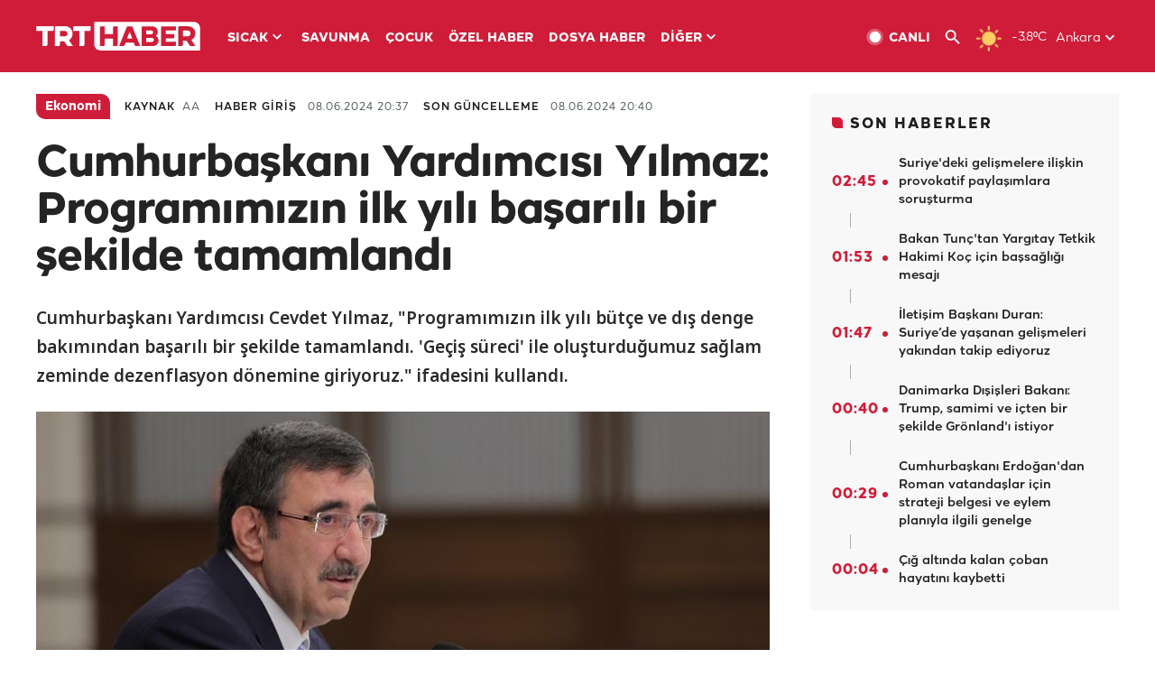

--- FILE ---
content_type: text/html; charset=UTF-8
request_url: https://www.trthaber.com/haber/ekonomi/cumhurbaskani-yardimcisi-yilmaz-programimizin-ilk-yili-basarili-bir-sekilde-tamamlandi-862620.html
body_size: 15262
content:
<!DOCTYPE html>
<html lang="tr" prefix="og: http://ogp.me/ns#" class="" >
<head>
<meta http-equiv="Content-Type" content="text/html; charset=utf-8" />
<meta property="fb:pages" content="127630700588623" />
<title>&quot;Programımızın ilk yılı başarılı bir şekilde tamamlandı&quot; - Son Dakika Haberleri</title>
<meta name="description" content="Cumhurbaşkanı Yardımcısı Cevdet Yılmaz, &quot;Programımızın ilk yılı bütçe ve dış denge bakımından başarılı bir şekilde tamamlandı. &#039;Geçiş süreci&#039; ile oluşturduğumuz sağlam zeminde dezenflasyon dönemine giriyoruz.&quot; ifadesini kullandı." />
<link href="https://trthaberstatic.cdn.wp.trt.com.tr/static/favicon.ico" rel="shortcut icon" type="image/x-icon" />
<link rel="apple-touch-icon" sizes="57x57" href="https://trthaberstatic.cdn.wp.trt.com.tr/static/images/trt-haber-kare-logo-57x57.png">
<link rel="apple-touch-icon" sizes="60x60" href="https://trthaberstatic.cdn.wp.trt.com.tr/static/images/trt-haber-kare-logo-60x60.png">
<link rel="apple-touch-icon" sizes="72x72" href="https://trthaberstatic.cdn.wp.trt.com.tr/static/images/trt-haber-kare-logo-72x72.png">
<link rel="apple-touch-icon" sizes="76x76" href="https://trthaberstatic.cdn.wp.trt.com.tr/static/images/trt-haber-kare-logo-76x76.png">
<link rel="apple-touch-icon" sizes="114x114" href="https://trthaberstatic.cdn.wp.trt.com.tr/static/images/trt-haber-kare-logo-114x114.png">
<link rel="apple-touch-icon" sizes="120x120" href="https://trthaberstatic.cdn.wp.trt.com.tr/static/images/trt-haber-kare-logo-120x120.png">
<link rel="apple-touch-icon" sizes="144x144" href="https://trthaberstatic.cdn.wp.trt.com.tr/static/images/trt-haber-kare-logo-144x144.png">
<link rel="apple-touch-icon" sizes="152x152" href="https://trthaberstatic.cdn.wp.trt.com.tr/static/images/trt-haber-kare-logo-152x152.png">
<link rel="apple-touch-icon" sizes="180x180" href="https://trthaberstatic.cdn.wp.trt.com.tr/static/images/trt-haber-kare-logo-180x180.png">
<link rel="icon" type="image/png" href="https://trthaberstatic.cdn.wp.trt.com.tr/static/images/trt-haber-kare-logo-144x144.png" sizes="144x144">
<link rel="icon" type="image/png" href="https://trthaberstatic.cdn.wp.trt.com.tr/static/images/trt-haber-kare-logo-192x192.png" sizes="192x192">
<meta name="msapplication-square70x70logo" content="https://trthaberstatic.cdn.wp.trt.com.tr/static/images/trt-haber-kare-logo-70x70.png">
<meta name="msapplication-square150x150logo" content="https://trthaberstatic.cdn.wp.trt.com.tr/static/images/trt-haber-kare-logo-150x150.png">
<meta name="msapplication-wide310x150logo" content="https://trthaberstatic.cdn.wp.trt.com.tr/static/images/trt-haber-logo-310x150.png">
<meta name="msapplication-square310x310logo" content="https://trthaberstatic.cdn.wp.trt.com.tr/static/images/trt-haber-kare-logo-310x310.png">
<meta property="og:title" content="Cumhurbaşkanı Yardımcısı Yılmaz: Programımızın ilk yılı başarılı bir şekilde tamamlandı" />
<meta property="og:description" content="Cumhurbaşkanı Yardımcısı Cevdet Yılmaz, &quot;Programımızın ilk yılı bütçe ve dış denge bakımından başarılı bir şekilde tamamlandı. &#039;Geçiş süreci&#039; ile oluşturduğumuz sağlam zeminde dezenflasyon dönemine giriyoruz.&quot; ifadesini kullandı." />
<link rel="image_src" type="image/jpeg" href="https://trthaberstatic.cdn.wp.trt.com.tr/resimler/2234000/cevdet-yilmaz-ekk-aa-2234871.jpg" />
<link rel="thumbnail" type="image/jpeg" href="https://trthaberstatic.cdn.wp.trt.com.tr/resimler/2234000/cevdet-yilmaz-ekk-aa-2234871.jpg" />
<meta property="og:image" content="https://trthaberstatic.cdn.wp.trt.com.tr/resimler/2234000/cevdet-yilmaz-ekk-aa-2234871.jpg" />
<meta name="viewport" content="width=device-width, initial-scale=1.0, shrink-to-fit=no">
<base href="https://www.trthaber.com/" />
<link rel="canonical" href="https://www.trthaber.com/haber/ekonomi/cumhurbaskani-yardimcisi-yilmaz-programimizin-ilk-yili-basarili-bir-sekilde-tamamlandi-862620.html"/>
<meta name="google-play-app" content="app-id=com.TRT.TrtHaber">
<meta name="application-name" content="TRT Haber">
<meta name="apple-itunes-app" content="app-id=509983402,app-argument=https://apps.apple.com/tr/app/trt-haber/id509983402">
<meta name="apple-mobile-web-app-title" content="TRT Haber">
<meta name="robots" content="max-image-preview:large">
<meta name="p:domain_verify" content="d84e2d14ad1b4fe58877beb901e5cdcc"/>
<meta name="p:domain_verify" content="a071267efb21000e62681b430866dd61"/>
<meta http-equiv="Accept-CH" content="DPR, Viewport-Width">
<meta name="twitter:card" content="summary_large_image">
<meta name="twitter:site" content="@trthaber">
<meta name="twitter:url" content="https://www.trthaber.com/haber/ekonomi/cumhurbaskani-yardimcisi-yilmaz-programimizin-ilk-yili-basarili-bir-sekilde-tamamlandi-862620.html">
<meta name="twitter:title" content="Cumhurbaşkanı Yardımcısı Yılmaz: Programımızın ilk yılı başarılı bir şekilde tamamlandı">
<meta name="twitter:description" content="Cumhurbaşkanı Yardımcısı Cevdet Yılmaz, &quot;Programımızın ilk yılı bütçe ve dış denge bakımından başarılı bir şekilde tamamlandı. &#039;Geçiş süreci&#039; ile oluşturduğumuz sağlam zeminde dezenflasyon dönemine giriyoruz.&quot; ifadesini kullandı.">
<meta name="twitter:image" content="https://trthaberstatic.cdn.wp.trt.com.tr/resimler/2234000/cevdet-yilmaz-ekk-aa-2234871.jpg">
<meta property="og:url" content="https://www.trthaber.com/haber/ekonomi/cumhurbaskani-yardimcisi-yilmaz-programimizin-ilk-yili-basarili-bir-sekilde-tamamlandi-862620.html">
<meta property="og:type" content="article">
<link rel="stylesheet" type="text/css" href="https://trthaberstatic.cdn.wp.trt.com.tr/static/bootstrap-4.5.0/css/bootstrap.min.css?v=594" />
<link rel="stylesheet" type="text/css" href="https://trthaberstatic.cdn.wp.trt.com.tr/static/css/styles.min.css?v=594" />
<link rel="stylesheet" type="text/css" media="screen and (max-width: 576px)" href="https://trthaberstatic.cdn.wp.trt.com.tr/static/css/style-576.min.css?v=594" />
<link rel="stylesheet" type="text/css" media="screen and (min-width: 576.1px) and (max-width: 768px)" href="https://trthaberstatic.cdn.wp.trt.com.tr/static/css/style-576-768.min.css?v=594" />
<link rel="stylesheet" type="text/css" media="screen and (min-width: 576.1px) and (max-width: 1040px)" href="https://trthaberstatic.cdn.wp.trt.com.tr/static/css/style-576-1040.min.css?v=594" />
<link rel="stylesheet" type="text/css" media="screen and (min-width: 768.1px) and (max-width: 1040px)" href="https://trthaberstatic.cdn.wp.trt.com.tr/static/css/style-768-1040.min.css?v=594" />
<link rel="stylesheet" type="text/css" media="screen and (min-width: 1040.1px) and (max-width: 1270px)" href="https://trthaberstatic.cdn.wp.trt.com.tr/static/css/style-1040-1270.min.css?v=594" />
<link rel="stylesheet" type="text/css" media="screen and (min-width: 1270.1px) and (max-width: 1470px)" href="https://trthaberstatic.cdn.wp.trt.com.tr/static/css/style-1270-1470.min.css?v=594" />
<link rel="stylesheet" type="text/css" media="screen and (min-width: 1470.1px)" href="https://trthaberstatic.cdn.wp.trt.com.tr/static/css/style-1470.min.css?v=594" />
<script src="https://trthaberstatic.cdn.wp.trt.com.tr/static/plugins/jquery-3.5.1.min.js" type="text/javascript"></script>
<script src="https://cdn.pr.trt.com.tr/static/js/player/player.1.0.165.js" type="text/javascript"></script>
<script type="application/ld+json">
{ 
    "@context" : "http://schema.org",
    "@type" : "Organization",
    "name": "TRT Haber",
    "legalName" : "TRT Haber",
    "url" : "https://www.trthaber.com/",
    "logo": "https://ddei5-0-ctp.trendmicro.com:443/wis/clicktime/v1/query?url=https%3a%2f%2ftrthaberstatic.cdn.wp.trt.com.tr%2fstatic%2fimages%2fnew%2dlogo%2dblack.svg&umid=E8A677EA-ED09-3805-ABEF-1B1D33D2D974&auth=09795f0ed076112d1bf566299a10d0ae0d737571-04d353ff70c12088bbfc6c35c986ccbf450c25f3",
    "foundingDate": "2010",
    "address": {
        "@type": "PostalAddress",
        "streetAddress": "TRT Genel Müdürlüğü, Turan Güneş Bulvarı 06550 Oran, Ankara",
        "addressLocality": "Oran",
        "addressRegion": "ANKARA",
        "postalCode": "06550",
        "addressCountry": "TR"
    },
    "contactPoint" : [
        {
            "@type" : "ContactPoint",
            "telephone" : "+90-4440878",
            "contactType" : "customer support",
            "email": "trthaber@trthaber.com",
            "areaServed" : "TR",
            "availableLanguage" : ["Turkish"]
        },
        {
            "@type" : "ContactPoint",
            "telephone" : "+90-4440878",
            "contactType" : "technical support",
            "email": "trthaber@trthaber.com",
            "areaServed" : "TR",
            "availableLanguage" : ["Turkish"]
        },
        {
            "@type" : "ContactPoint",
            "telephone" : "+90-4440878",
            "email": "trthaber@trthaber.com",
            "contactType" : "sales",
            "areaServed" : "TR",
            "availableLanguage" : ["Turkish"]
        }
    ],
    "sameAs": [
        "https://www.facebook.com/trthaber",
        "https://twitter.com/trthaber",
        "https://www.youtube.com/user/trthaber"
    ]
}
</script>
<script type="application/ld+json" id="breadcrumbStructuredData">
{
  "@context": "https://schema.org",
  "@type": "BreadcrumbList",
  "itemListElement": [
      { "@type": "ListItem", "position": 1, "name": "Haberler", "item": "https://www.trthaber.com/" },{ "@type": "ListItem", "position": 2, "name": "Ekonomi", "item": "https://www.trthaber.com/haber/ekonomi/" },{ "@type": "ListItem", "position": 3, "name": "Cumhurbaşkanı Yardımcısı Yılmaz: Programımızın ilk yılı başarılı bir şekilde tamamlandı", "item": "https://www.trthaber.com/haber/ekonomi/cumhurbaskani-yardimcisi-yilmaz-programimizin-ilk-yili-basarili-bir-sekilde-tamamlandi-862620.html" }
  ]
}
</script>
<script type="application/ld+json" id="newsStructuredData">
{
    "@context": "http://schema.org",
    "@type": "NewsArticle",
    "articleSection": "Ekonomi",
    "mainEntityOfPage": {
        "@type": "WebPage",
        "@id": "https://www.trthaber.com/haber/ekonomi/cumhurbaskani-yardimcisi-yilmaz-programimizin-ilk-yili-basarili-bir-sekilde-tamamlandi-862620.html"
    },
    "headline": "Cumhurbaşkanı Yardımcısı Yılmaz: Programımızın ilk yılı başarılı bir şekilde tamamlandı",
    "description": "Cumhurbaşkanı Yardımcısı Cevdet Yılmaz, &quot;Programımızın ilk yılı bütçe ve dış denge bakımından başarılı bir şekilde tamamlandı. &#039;Geçiş süreci&#039; ile oluşturduğumuz sağlam zeminde dezenflasyon dönemine giriyoruz.&quot; ifadesini kullandı.",
    "keywords":["Cevdet Yılmaz","Türkiye İhracatçılar Meclisi (TİM)","İhracat","Enflasyon"],
    "image": {
        "@type": "ImageObject",
        "url": "https://trthaberstatic.cdn.wp.trt.com.tr/resimler/2234000/cevdet-yilmaz-ekk-aa-2234871.jpg",
        "height": "1280",
        "width": "720"
    },
    "datePublished": "2024-06-08 20:37:00+03:00",
    "dateModified": "2024-06-08 20:40:00+03:00",
    "author": {
        "@type": "Organization",
        "name": "TRT Haber"
    },
    "publisher": {
        "@type": "Organization",
        "name": "TRT Haber",
        "logo": {
            "@type": "ImageObject",
            "width": "436",
            "height": "84",
            "url": "https://trthaberstatic.cdn.wp.trt.com.tr/static/images/trthaber-organization-logo.png"
        }
    }
}
</script>
<!-- Global site tag (gtag.js) - Google Analytics -->
            <script async src="https://www.googletagmanager.com/gtag/js?id=UA-26291030-5"></script>
            <script>
              window.dataLayer = window.dataLayer || [];
              function gtag(){dataLayer.push(arguments);}
              gtag('js', new Date());
            
              gtag('config', 'UA-26291030-5');
            </script>
        <!-- Google Tag Manager -->
            <script>(function(w,d,s,l,i){w[l]=w[l]||[];w[l].push({'gtm.start':
            new Date().getTime(),event:'gtm.js'});var f=d.getElementsByTagName(s)[0],
            j=d.createElement(s),dl=l!='dataLayer'?'&l='+l:'';j.async=true;j.src=
            'https://www.googletagmanager.com/gtm.js?id='+i+dl;f.parentNode.insertBefore(j,f);
            })(window,document,'script','dataLayer','GTM-PCCBKS9');</script>
            <!-- End Google Tag Manager --></head>
<body>
<!-- Google Tag Manager (noscript) -->
            <noscript><iframe src="https://www.googletagmanager.com/ns.html?id=GTM-PCCBKS9"
            height="0" width="0" style="display:none;visibility:hidden"></iframe></noscript>
            <!-- End Google Tag Manager (noscript) -->        <div class="masthead-ads-container">
            <div class="masthead-ads-wrapper">
                <!-- /112281457/trthaber_970x250_passback -->
<div id='div-gpt-ad-1549658900112-0' style='width:970px; height:250px; margin: 0 auto;'>
</div>            </div>
        </div>
        <!-- HEADER START -->
<div class="header">
        <div class="top-menu-container">
        <div class="mega-menu-button"></div>
        <div class="top-menu-wrapper">
            <a href="https://www.trthaber.com/" target="_self">
                <img class="logo" src="https://trthaberstatic.cdn.wp.trt.com.tr/static/images/logo.svg" width="183" height="32" title="Son Dakika Haberler" alt="Son Dakika Haberler" />
            </a>

                            <!--<img src="https://trthaberstatic.cdn.wp.trt.com.tr/static/images/siyah-kurdele.png" width="21" height="32" class="header-special-icon" />-->
            
                        <ul class="top-menu-left">
                                        <li class="sub">
                            <a href="javascript:void(0);" title="SICAK">
                                SICAK                                <i class="arrow"></i>
                            </a>
                            <ul class="menu-dropdown vertical-scroll one-column left-align">
                                                                    <li>
                                        <a href="https://www.trthaber.com/haber/gundem/" title="GÜNDEM" target="_blank">
                                            GÜNDEM                                        </a>
                                    </li>
                                                                    <li>
                                        <a href="https://www.trthaber.com/haber/turkiye/" title="TÜRKİYE" target="_blank">
                                            TÜRKİYE                                        </a>
                                    </li>
                                                                    <li>
                                        <a href="https://www.trthaber.com/haber/dunya/" title="DÜNYA" target="_blank">
                                            DÜNYA                                        </a>
                                    </li>
                                                                    <li>
                                        <a href="https://www.trthaber.com/haber/turk-dunyasi/" title="TÜRK DÜNYASI" target="_blank">
                                            TÜRK DÜNYASI                                        </a>
                                    </li>
                                                                    <li>
                                        <a href="https://www.trthaber.com/haber/ekonomi/" title="EKONOMİ" target="_blank">
                                            EKONOMİ                                        </a>
                                    </li>
                                                                    <li>
                                        <a href="https://www.trthaber.com/spor/" title="SPOR" target="_blank">
                                            SPOR                                        </a>
                                    </li>
                                                            </ul>
                        </li>
                                                <li >
                            <a href="https://www.trthaber.com/haber/savunma/" title="SAVUNMA" target="_blank">
                                SAVUNMA                            </a>
                        </li>
                                                <li >
                            <a href="https://www.trthaber.com/haber/cocuk/" title="ÇOCUK" target="_blank">
                                ÇOCUK                            </a>
                        </li>
                                                <li >
                            <a href="https://www.trthaber.com/ozel-haberler/" title="ÖZEL HABER" target="_blank">
                                ÖZEL HABER                            </a>
                        </li>
                                                <li >
                            <a href="https://www.trthaber.com/dosya-haberler/" title="DOSYA HABER" target="_blank">
                                DOSYA HABER                            </a>
                        </li>
                                                <li class="sub">
                            <a href="javascript:void(0);" title="DİĞER">
                                DİĞER                                <i class="arrow"></i>
                            </a>
                            <ul class="menu-dropdown vertical-scroll right-align">
                                                                    <li>
                                        <a href="https://www.trthaber.com/son-dakika-haberleri" title="SON HABERLER" target="_blank">
                                            SON HABERLER                                        </a>
                                    </li>
                                                                    <li>
                                        <a href="https://www.trthaber.com/tum-mansetler.html" title="TÜM MANŞETLER" target="_blank">
                                            TÜM MANŞETLER                                        </a>
                                    </li>
                                                                    <li>
                                        <a href="https://www.trthaber.com/fotograf-galerileri.html" title="FOTO FOKUS" target="_blank">
                                            FOTO FOKUS                                        </a>
                                    </li>
                                                                    <li>
                                        <a href="https://www.trthaber.com/haber/dunya-disi/" title="DÜNYA DIŞI" target="_blank">
                                            DÜNYA DIŞI                                        </a>
                                    </li>
                                                                    <li>
                                        <a href="https://www.trthaber.com/video-galerileri.html" title="VİDEO GALERİ" target="_blank">
                                            VİDEO GALERİ                                        </a>
                                    </li>
                                                                    <li>
                                        <a href="https://www.trthaber.com/haber/kultur-sanat/" title="KÜLTÜR-SANAT" target="_blank">
                                            KÜLTÜR-SANAT                                        </a>
                                    </li>
                                                                    <li>
                                        <a href="https://www.trthaber.com/dosya-haberler/" title="DOSYA HABER" target="_blank">
                                            DOSYA HABER                                        </a>
                                    </li>
                                                                    <li>
                                        <a href="https://www.trthaber.com/haber/yasam/" title="YAŞAM" target="_blank">
                                            YAŞAM                                        </a>
                                    </li>
                                                                    <li>
                                        <a href="https://www.trthaber.com/haber/saglik/" title="SAĞLIK" target="_blank">
                                            SAĞLIK                                        </a>
                                    </li>
                                                                    <li>
                                        <a href="https://www.trthaber.com/gezi/" title="GEZİ" target="_blank">
                                            GEZİ                                        </a>
                                    </li>
                                                                    <li>
                                        <a href="https://www.trthaber.com/haber/bilim-teknoloji/" title="TEKNOLOJİ" target="_blank">
                                            TEKNOLOJİ                                        </a>
                                    </li>
                                                                    <li>
                                        <a href="https://www.trthaber.com/haber/cevre/" title="ÇEVRE" target="_blank">
                                            ÇEVRE                                        </a>
                                    </li>
                                                                    <li>
                                        <a href="https://www.trthaber.com/haber/egitim/" title="EĞİTİM" target="_blank">
                                            EĞİTİM                                        </a>
                                    </li>
                                                                    <li>
                                        <a href="https://www.trthaber.com/haber/guncel/" title="GÜNCEL" target="_blank">
                                            GÜNCEL                                        </a>
                                    </li>
                                                                    <li>
                                        <a href="https://www.trthaber.com/haber/cocuk/" title="ÇOCUK" target="_blank">
                                            ÇOCUK                                        </a>
                                    </li>
                                                                    <li>
                                        <a href="https://www.trthaber.com/podcast.html" title="PODCAST" target="_blank">
                                            PODCAST                                        </a>
                                    </li>
                                                                    <li>
                                        <a href="https://www.trthaber.com/hava-durumu.html" title="HAVA DURUMU" target="_blank">
                                            HAVA DURUMU                                        </a>
                                    </li>
                                                                    <li>
                                        <a href="https://www.trthaber.com/trtden-haberler/" title="TRT'DEN HABERLER" target="_blank">
                                            TRT'DEN HABERLER                                        </a>
                                    </li>
                                                                    <li>
                                        <a href="/meteo-uyari/turkiye/bugun" title="HAVA UYARILARI" target="_blank">
                                            HAVA UYARILARI                                        </a>
                                    </li>
                                                                    <li>
                                        <a href="https://www.trthaber.com/trt-akademi/" title="TRT AKADEMİ" target="_blank">
                                            TRT AKADEMİ                                        </a>
                                    </li>
                                                                    <li>
                                        <a href="https://www.trthaber.com/programlar/" title="PROGRAMLAR" target="_blank">
                                            PROGRAMLAR                                        </a>
                                    </li>
                                                                    <li>
                                        <a href="https://www.trthaber.com/haber/trt-arsiv/" title="TRT ARŞİV" target="_blank">
                                            TRT ARŞİV                                        </a>
                                    </li>
                                                            </ul>
                        </li>
                                    </ul>
                        <div class="top-menu-weather-container">
                                <a href="https://www.trthaber.com/ankara-hava-durumu.html" class="site-url">
                    <img src="https://trthaberstatic.cdn.wp.trt.com.tr/static/images/weather-icons/1.png" class="icon" width="30" height="30" alt="Açık" id="headerWeatherIcon" />
                </a>
                                                <a href="https://www.trthaber.com/ankara-hava-durumu.html" class="site-url">
                    <span class="temp" id="headerWeatherTemp">-3.8ºC</span>
                </a>
                                                <span class="city-wrapper">
                    <a href="https://www.trthaber.com/ankara-hava-durumu.html" class="site-url">
                        <span id="headerWeatherCity">Ankara</span>
                    </a>
                    <img src="https://trthaberstatic.cdn.wp.trt.com.tr/static/images/top-menu-weather-down-arrow.svg" id="topMenuWeatherArrow" class="arrow" width="20" height="20"  />
                </span>
                                                <ul id="headerWeatherCityList" class="city-list vertical-scroll">
                                            <li data-val="adana">Adana</li>
                                            <li data-val="adiyaman">Adıyaman</li>
                                            <li data-val="afyonkarahisar">Afyonkarahisar</li>
                                            <li data-val="agri">Ağrı</li>
                                            <li data-val="aksaray">Aksaray</li>
                                            <li data-val="amasya">Amasya</li>
                                            <li data-val="ankara">Ankara</li>
                                            <li data-val="antalya">Antalya</li>
                                            <li data-val="ardahan">Ardahan</li>
                                            <li data-val="artvin">Artvin</li>
                                            <li data-val="aydin">Aydın</li>
                                            <li data-val="balikesir">Balıkesir</li>
                                            <li data-val="bartin">Bartın</li>
                                            <li data-val="batman">Batman</li>
                                            <li data-val="bayburt">Bayburt</li>
                                            <li data-val="bilecik">Bilecik</li>
                                            <li data-val="bingol">Bingöl</li>
                                            <li data-val="bitlis">Bitlis</li>
                                            <li data-val="bolu">Bolu</li>
                                            <li data-val="burdur">Burdur</li>
                                            <li data-val="bursa">Bursa</li>
                                            <li data-val="canakkale">Çanakkale</li>
                                            <li data-val="cankiri">Çankırı</li>
                                            <li data-val="corum">Çorum</li>
                                            <li data-val="denizli">Denizli</li>
                                            <li data-val="diyarbakir">Diyarbakır</li>
                                            <li data-val="duzce">Düzce</li>
                                            <li data-val="edirne">Edirne</li>
                                            <li data-val="elazig">Elazığ</li>
                                            <li data-val="erzincan">Erzincan</li>
                                            <li data-val="erzurum">Erzurum</li>
                                            <li data-val="eskisehir">Eskişehir</li>
                                            <li data-val="gaziantep">Gaziantep</li>
                                            <li data-val="giresun">Giresun</li>
                                            <li data-val="gumushane">Gümüşhane</li>
                                            <li data-val="hakkari">Hakkari</li>
                                            <li data-val="hatay">Hatay</li>
                                            <li data-val="igdir">Iğdır</li>
                                            <li data-val="isparta">Isparta</li>
                                            <li data-val="istanbul">İstanbul</li>
                                            <li data-val="izmir">İzmir</li>
                                            <li data-val="kahramanmaras">Kahramanmaraş</li>
                                            <li data-val="karabuk">Karabük</li>
                                            <li data-val="karaman">Karaman</li>
                                            <li data-val="kars">Kars</li>
                                            <li data-val="kastamonu">Kastamonu</li>
                                            <li data-val="kayseri">Kayseri</li>
                                            <li data-val="kirikkale">Kırıkkale</li>
                                            <li data-val="kirklareli">Kırklareli</li>
                                            <li data-val="kirsehir">Kırşehir</li>
                                            <li data-val="kilis">Kilis</li>
                                            <li data-val="kocaeli">Kocaeli</li>
                                            <li data-val="konya">Konya</li>
                                            <li data-val="kutahya">Kütahya</li>
                                            <li data-val="malatya">Malatya</li>
                                            <li data-val="manisa">Manisa</li>
                                            <li data-val="mardin">Mardin</li>
                                            <li data-val="mersin">Mersin</li>
                                            <li data-val="mugla">Muğla</li>
                                            <li data-val="mus">Muş</li>
                                            <li data-val="nevsehir">Nevşehir</li>
                                            <li data-val="nigde">Niğde</li>
                                            <li data-val="ordu">Ordu</li>
                                            <li data-val="osmaniye">Osmaniye</li>
                                            <li data-val="rize">Rize</li>
                                            <li data-val="sakarya">Sakarya</li>
                                            <li data-val="samsun">Samsun</li>
                                            <li data-val="siirt">Siirt</li>
                                            <li data-val="sinop">Sinop</li>
                                            <li data-val="sivas">Sivas</li>
                                            <li data-val="sanliurfa">Şanlıurfa</li>
                                            <li data-val="sirnak">Şırnak</li>
                                            <li data-val="tekirdag">Tekirdağ</li>
                                            <li data-val="tokat">Tokat</li>
                                            <li data-val="trabzon">Trabzon</li>
                                            <li data-val="tunceli">Tunceli</li>
                                            <li data-val="usak">Uşak</li>
                                            <li data-val="van">Van</li>
                                            <li data-val="yalova">Yalova</li>
                                            <li data-val="yozgat">Yozgat</li>
                                            <li data-val="zonguldak">Zonguldak</li>
                                    </ul>
                            </div>
            <ul class="top-menu-right">
                <li class="top-menu-search-container" id="topMenuSearchBoxContainer">
                    <img src="https://trthaberstatic.cdn.wp.trt.com.tr/static/images/mobile-mega-menu-search-icon.svg" id="topMenuSearchIcon" width="28" height="28" />
                    <input type="hidden" name="token" id="topMenuSearchToken" value="" />
                    <input type="text" name="aranan" id="topMenuSearchInput" placeholder="Arama kelimesi" autocomplete="off">
                    <input type="button" value="" id="topMenuSearchButton" alt="Ara" title="Ara">
                </li>
                <li>
                    <a href="https://www.trthaber.com/canli-yayin-izle.html" title="Canlı TV" class="site-url">
                        <img src="https://trthaberstatic.cdn.wp.trt.com.tr/static/images/menu_live_icon.svg" width="20" height="20" alt="Canlı TV" />
                        <span class="text">CANLI</span>
                    </a>
                </li>
                <li>
                    <a href="javascript:void(0);" id="topMenuSearchUrl" title="Arama">
                        <img src="https://trthaberstatic.cdn.wp.trt.com.tr/static/images/menu_search_icon.svg" width="20" height="20" alt="Arama" />
                    </a>
                </li>
            </ul>
        </div>
    </div>

    <div class="top-menu-placeholder"></div>
    
    <div class="mobile-mega-menu-container">
        <div class="search-container" id="headerMenuSearchBoxContainer">
            <img src="https://trthaberstatic.cdn.wp.trt.com.tr/static/images/mobile-mega-menu-search-icon.svg" id="headerMenuSearchIcon" width="16" height="16" />
            <input type="hidden" name="token" id="headerMenuSearchToken" value="" />
            <input type="text" name="aranan" id="headerMenuSearchInput" placeholder="Arama kelimesi" autocomplete="off">
            <input type="button" value="" id="headerMenuSearchButton" alt="Ara" title="Ara">
        </div>

                <ul class="mobile-menu">
                                <li>
                        <a href="https://www.trthaber.com/arama.html" title="Arama" target="_self">
                            Arama                        </a>
                    </li>
                                                    <li>
                        <a href="/" title="Anasayfa" target="_self">
                            Anasayfa                        </a>
                    </li>
                                                    <li>
                        <a href="https://www.trthaber.com/haber/gundem/" title="Gündem" target="_self">
                            Gündem                        </a>
                    </li>
                                                    <li>
                        <a href="https://www.trthaber.com/haber/turkiye/" title="Türkiye" target="_self">
                            Türkiye                        </a>
                    </li>
                                                    <li>
                        <a href="https://www.trthaber.com/haber/dunya/" title="Dünya" target="_self">
                            Dünya                        </a>
                    </li>
                                                    <li>
                        <a href="https://www.trthaber.com/haber/turk-dunyasi/" title="Türk Dünyası" target="_self">
                            Türk Dünyası                        </a>
                    </li>
                                                    <li>
                        <a href="https://www.trthaber.com/haber/ekonomi/" title="Ekonomi" target="_self">
                            Ekonomi                        </a>
                    </li>
                                                    <li>
                        <a href="https://www.trthaber.com/spor/" title="Spor" target="_self">
                            Spor                        </a>
                    </li>
                                                    <li>
                        <a href="https://www.trthaber.com/haber/savunma/" title="Savunma" target="_self">
                            Savunma                        </a>
                    </li>
                                                    <li>
                        <a href="https://www.trthaber.com/haber/cocuk/" title="Çocuk" target="_self">
                            Çocuk                        </a>
                    </li>
                                                    <li>
                        <a href="https://www.trthaber.com/ozel-haberler/" title="Özel Haber" target="_self">
                            Özel Haber                        </a>
                    </li>
                                                    <li>
                        <a href="https://www.trthaber.com/infografikler/" title="İnfografik" target="_self">
                            İnfografik                        </a>
                    </li>
                                                    <li>
                        <a href="https://www.trthaber.com/haber/interaktif/" title="İnteraktif" target="_self">
                            İnteraktif                        </a>
                    </li>
                                                    <li>
                        <a href="https://www.trthaber.com/hava-durumu.html" title="Hava Durumu" target="_self">
                            Hava Durumu                        </a>
                    </li>
                                                    <li>
                        <a href="/meteo-uyari/turkiye/bugun" title="Hava Uyarıları" target="_self">
                            Hava Uyarıları                        </a>
                    </li>
                                                    <li class="sub">
                        <a href="javascript:void(0);" title="Diğer" target="_self">
                            Diğer                        </a>
                        <ul class="dropdown">
                                                            <li>
                                    <i>-</i>
                                    <a href="https://www.trthaber.com/son-dakika-haberleri" title="Son Haberler" target="_self">
                                        Son Haberler                                    </a>
                                </li>
                                                            <li>
                                    <i>-</i>
                                    <a href="https://www.trthaber.com/tum-mansetler.html" title="Tüm Manşetler" target="_self">
                                        Tüm Manşetler                                    </a>
                                </li>
                                                            <li>
                                    <i>-</i>
                                    <a href="https://www.trthaber.com/fotograf-galerileri.html" title="Foto Fokus" target="_self">
                                        Foto Fokus                                    </a>
                                </li>
                                                            <li>
                                    <i>-</i>
                                    <a href="https://www.trthaber.com/video-galerileri.html" title="Video Galeri" target="_self">
                                        Video Galeri                                    </a>
                                </li>
                                                            <li>
                                    <i>-</i>
                                    <a href="https://www.trthaber.com/dosya-haberler/" title="Dosya Haber" target="_self">
                                        Dosya Haber                                    </a>
                                </li>
                                                            <li>
                                    <i>-</i>
                                    <a href="https://www.trthaber.com/haber/saglik/" title="Sağlık" target="_self">
                                        Sağlık                                    </a>
                                </li>
                                                            <li>
                                    <i>-</i>
                                    <a href="https://www.trthaber.com/haber/yasam/" title="Yaşam" target="_self">
                                        Yaşam                                    </a>
                                </li>
                                                            <li>
                                    <i>-</i>
                                    <a href="https://www.trthaber.com/gezi/" title="Gezi" target="_self">
                                        Gezi                                    </a>
                                </li>
                                                            <li>
                                    <i>-</i>
                                    <a href="https://www.trthaber.com/haber/bilim-teknoloji/" title="Teknoloji" target="_self">
                                        Teknoloji                                    </a>
                                </li>
                                                            <li>
                                    <i>-</i>
                                    <a href="https://www.trthaber.com/haber/egitim/" title="Eğitim" target="_self">
                                        Eğitim                                    </a>
                                </li>
                                                            <li>
                                    <i>-</i>
                                    <a href="https://www.trthaber.com/haber/dunya-disi/" title="Dünya Dışı" target="_self">
                                        Dünya Dışı                                    </a>
                                </li>
                                                            <li>
                                    <i>-</i>
                                    <a href="https://www.trthaber.com/haber/kultur-sanat/" title="Kültür-Sanat" target="_self">
                                        Kültür-Sanat                                    </a>
                                </li>
                                                            <li>
                                    <i>-</i>
                                    <a href="https://www.trthaber.com/haber/cevre/" title="Çevre" target="_self">
                                        Çevre                                    </a>
                                </li>
                                                            <li>
                                    <i>-</i>
                                    <a href="https://www.trthaber.com/haber/guncel/" title="Güncel" target="_self">
                                        Güncel                                    </a>
                                </li>
                                                            <li>
                                    <i>-</i>
                                    <a href="https://www.trthaber.com/podcast.html" title="Podcast" target="_self">
                                        Podcast                                    </a>
                                </li>
                                                            <li>
                                    <i>-</i>
                                    <a href="https://www.trthaber.com/programlar/" title="Programlar" target="_self">
                                        Programlar                                    </a>
                                </li>
                                                            <li>
                                    <i>-</i>
                                    <a href="https://www.trthaber.com/trtden-haberler/" title="TRT'den Haberler" target="_self">
                                        TRT'den Haberler                                    </a>
                                </li>
                                                            <li>
                                    <i>-</i>
                                    <a href="https://www.trthaber.com/trt-akademi/" title="TRT Akademi" target="_self">
                                        TRT Akademi                                    </a>
                                </li>
                                                            <li>
                                    <i>-</i>
                                    <a href="https://www.trthaber.com/haber/trt-arsiv/" title="TRT Arşiv" target="_self">
                                        TRT Arşiv                                    </a>
                                </li>
                                                            <li>
                                    <i>-</i>
                                    <a href="https://www.trthaber.com/yayin-akisi.html" title="Yayın Akışı" target="_self">
                                        Yayın Akışı                                    </a>
                                </li>
                                                            <li>
                                    <i>-</i>
                                    <a href="https://radyo.trt.net.tr/frekanslar" title="Radyo Frekanslarımız" target="_self">
                                        Radyo Frekanslarımız                                    </a>
                                </li>
                                                            <li>
                                    <i>-</i>
                                    <a href="https://www.trthaber.com/sitene_ekle.html" title="Sitene Ekle" target="_self">
                                        Sitene Ekle                                    </a>
                                </li>
                                                            <li>
                                    <i>-</i>
                                    <a href="https://www.trthaber.com/iletisim.html" title="İletişim" target="_self">
                                        İletişim                                    </a>
                                </li>
                                                            <li>
                                    <i>-</i>
                                    <a href="https://www.trthaber.com/gizlilik-politikasi-ve-aydinlatma-metni.html" title="Gizlilik Politikası ve Aydınlatma Metni" target="_self">
                                        Gizlilik Politikası ve Aydınlatma Metni                                    </a>
                                </li>
                                                            <li>
                                    <i>-</i>
                                    <a href="https://www.trthaber.com/kullanim-sartlari.html" title="Kullanım Şartları" target="_self">
                                        Kullanım Şartları                                    </a>
                                </li>
                                                            <li>
                                    <i>-</i>
                                    <a href="https://www.trthaber.com/cerez-politikasi.html" title="Çerez Politikası" target="_self">
                                        Çerez Politikası                                    </a>
                                </li>
                                                    </ul>
                    </li>
                                        </ul>
            </div>

            <div class="mobile-masthead-ads-container">
            <!-- /112281457/TrtHaber_mobil_Masthead -->
<div id='div-gpt-ad-1550130260876-0' style='margin: 0 auto; width: max-content;'>
</div>        </div>
        </div>
<!-- HEADER END -->
    <!-- CONTENT START -->
    <div class="container">
        <div class="news-detail-container">
            <div class="left">
                <div class="news-content-container" id="newsDetail862620" data-id="862620" data-url="https://www.trthaber.com/haber/ekonomi/cumhurbaskani-yardimcisi-yilmaz-programimizin-ilk-yili-basarili-bir-sekilde-tamamlandi-862620.html">
                    <input type="hidden" name="page_category_id" class="page-category-id" value="7">
                    <input type="hidden" name="page_category_name" class="page-category-name" value="Ekonomi">
                    <input type="hidden" name="page_id" class="page-id" value="862620">
                    <input type="hidden" name="page_url" class="page-url" value="https://www.trthaber.com/haber/ekonomi/cumhurbaskani-yardimcisi-yilmaz-programimizin-ilk-yili-basarili-bir-sekilde-tamamlandi-862620.html">
                    <input type="hidden" name="page_seo_title" class="page-seo-title" value="&quot;Programımızın ilk yılı başarılı bir şekilde tamamlandı&quot; - Son Dakika Haberleri">
                    <input type="hidden" name="page_title" class="page-title" value="Cumhurbaşkanı Yardımcısı Yılmaz: Programımızın ilk yılı başarılı bir şekilde tamamlandı">
                    <input type="hidden" name="page_clear_title" class="page-clear-title" value="Cumhurbaşkanı Yardımcısı Yılmaz: Programımızın ilk yılı başarılı bir şekilde tamamlandı">
                    <input type="hidden" name="page_clear_description" class="page-clear-description" value="Cumhurbaşkanı Yardımcısı Cevdet Yılmaz, &quot;Programımızın ilk yılı bütçe ve dış denge bakımından başarılı bir şekilde tamamlandı. &#039;Geçiş süreci&#039; ile oluşturduğumuz sağlam zeminde dezenflasyon dönemine giriyoruz.&quot; ifadesini kullandı.">
                    <input type="hidden" name="page_clear_tag_description" class="page-clear-tag-description" value="Cumhurbaşkanı Yardımcısı Cevdet Yılmaz, &quot;Programımızın ilk yılı bütçe ve dış denge bakımından başarılı bir şekilde tamamlandı. &#039;Geçiş süreci&#039; ile oluşturduğumuz sağlam zeminde dezenflasyon dönemine giriyoruz.&quot; ifadesini kullandı.">
                    <input type="hidden" name="page_data_description" class="page-data-description" value="Cumhurbaşkanı Yardımcısı Cevdet Yılmaz, &quot;Programımızın ilk yılı bütçe ve dış denge bakımından başarılı bir şekilde tamamlandı. &#039;Geçiş süreci&#039; ile oluşturduğumuz sağlam zeminde dezenflasyon dönemine giriyoruz.&quot; ifadesini kullandı.">
                    <input type="hidden" name="page_data_keywords" class="page-data-keywords" value=""Cevdet Yılmaz","Türkiye İhracatçılar Meclisi (TİM)","İhracat","Enflasyon"">
                    <input type="hidden" name="page_data_breadcrumb_items" class="page-data-breadcrumb-items" value="{ &quot;@type&quot;: &quot;ListItem&quot;, &quot;position&quot;: 1, &quot;name&quot;: &quot;Haberler&quot;, &quot;item&quot;: &quot;https://www.trthaber.com/&quot; },{ &quot;@type&quot;: &quot;ListItem&quot;, &quot;position&quot;: 2, &quot;name&quot;: &quot;Ekonomi&quot;, &quot;item&quot;: &quot;https://www.trthaber.com/haber/ekonomi/&quot; },{ &quot;@type&quot;: &quot;ListItem&quot;, &quot;position&quot;: 3, &quot;name&quot;: &quot;Cumhurbaşkanı Yardımcısı Yılmaz: Programımızın ilk yılı başarılı bir şekilde tamamlandı&quot;, &quot;item&quot;: &quot;https://www.trthaber.com/haber/ekonomi/cumhurbaskani-yardimcisi-yilmaz-programimizin-ilk-yili-basarili-bir-sekilde-tamamlandi-862620.html&quot; }">
                    <input type="hidden" name="page_img_url" class="page-img-url" value="https://trthaberstatic.cdn.wp.trt.com.tr/resimler/2234000/cevdet-yilmaz-ekk-aa-2234871.jpg">
                    <input type="hidden" name="page_video_thumbnail_urls" class="page-video-thumbnail-urls" value="">
                    <input type="hidden" name="page_date" class="page-date" value="2024-06-08 20:37:00">
                    <input type="hidden" name="page_added_by_id" class="page-added-by-id" value="247">
                    <input type="hidden" name="page_added_by_name" class="page-added-by-name" value="Cengiz Yalçınkaya">
                    <input type="hidden" name="page_edited_by_id" class="page-edited-by-id" value="247">
                    <input type="hidden" name="page_edited_by_name" class="page-edited-by-name" value="Cengiz Yalçınkaya">
                    <input type="hidden" name="page_canonical_url" class="page-canonical-url" value="https://www.trthaber.com/haber/ekonomi/cumhurbaskani-yardimcisi-yilmaz-programimizin-ilk-yili-basarili-bir-sekilde-tamamlandi-862620.html">
                    <input type="hidden" name="page_video_content" class="page-video-content" value="">
                    <input type="hidden" name="page_agency_ids" class="page-agency-ids" value="1">
                    <input type="hidden" name="page_is_special_news" class="page-is-special-news" value="0">
                    <input type="hidden" name="page_is_file_news" class="page-is-file-news" value="0">
                    <input type="hidden" name="page_date_published" class="page-date-published" value="2024-06-08 20:37:00+03:00">
                    <input type="hidden" name="page_date_modified" class="page-date-modified" value="2024-06-08 20:40:00+03:00">
                    <input type="hidden" name="page_next_news_id" class="page-next-news-id" value="862619">
                    <input type="hidden" name="page_next_news_url" class="page-next-news-url" value="haber/ekonomi/baykardan-bir-ilk-daha-turkiyenin-en-buyuk-10-ihracatci-arasinda-yer-aldi-862619.html">
                    <input type="hidden" name="page_next_news_image" class="page-next-news-image" value="https://trthaberstatic.cdn.wp.trt.com.tr/resimler/1938000/baykar-aa-1939229_4.jpg">
                    <input type="hidden" name="page_next_news_title" class="page-next-news-title" value="Baykar'dan bir ilk daha: Türkiye'nin en büyük 10 ihracatçı arasında yer aldı">

                    <div class="news-info-bar">
                        <a href="https://www.trthaber.com/haber/ekonomi/" title="Ekonomi" class="site-url">
                            <span class="category-tag">Ekonomi</span>
                        </a>
                        <div class="source-date-container">
                                                        <span class="source">
                                <label>KAYNAK</label>AA                            </span>
                                                                                        <span class="created-date">
                                    <label>HABER GİRİŞ</label>
                                                                            08.06.2024 20:37                                                                                                                    <time class="updated-date-content" datetime="2024-06-08 20:40">, 08.06.2024 20:40</time>
                                                                    </span>
                                                                                        <span class="updated-date">
                                    <label>SON GÜNCELLEME</label>
                                    <time datetime="2024-06-08 20:40">08.06.2024 20:40</time>
                                </span>
                                                    </div>
                    </div>

                    <h1 class="news-title">Cumhurbaşkanı Yardımcısı Yılmaz: Programımızın ilk yılı başarılı bir şekilde tamamlandı</h1>

                    <h2 class="news-spot">Cumhurbaşkanı Yardımcısı Cevdet Yılmaz, "Programımızın ilk yılı bütçe ve dış denge bakımından başarılı bir şekilde tamamlandı. 'Geçiş süreci' ile oluşturduğumuz sağlam zeminde dezenflasyon dönemine giriyoruz." ifadesini kullandı.</h2>

                    
                                            <div class="news-image">
                            <picture>
                                <source data-srcset="https://trthaberstatic.cdn.wp.trt.com.tr/resimler/2234000/cevdet-yilmaz-ekk-aa-2234871_3.jpg" media="(max-width: 320px)">
                                <source data-srcset="https://trthaberstatic.cdn.wp.trt.com.tr/resimler/2234000/cevdet-yilmaz-ekk-aa-2234871_2.jpg" media="(max-width: 576px)">
                                <source data-srcset="https://trthaberstatic.cdn.wp.trt.com.tr/resimler/2234000/cevdet-yilmaz-ekk-aa-2234871_1.jpg" media="(max-width: 1470px)">
                                <source data-srcset="https://trthaberstatic.cdn.wp.trt.com.tr/resimler/2234000/cevdet-yilmaz-ekk-aa-2234871.jpg">
                                <img src="https://trthaberstatic.cdn.wp.trt.com.tr/static/images/lazyload-placeholder-1280x720.png" data-src="https://trthaberstatic.cdn.wp.trt.com.tr/resimler/2234000/cevdet-yilmaz-ekk-aa-2234871.jpg" alt="Cumhurbaşkanı Yardımcısı Yılmaz: Programımızın ilk yılı başarılı bir şekilde tamamlandı" class="lazyload" width="1013" height="569">
                            </picture>
                                                    </div>
                        
                    <div class="social-links-container">
                                                <ul>
                            <li><a href="https://sosyal.teknofest.app/share?text=Cumhurbaşkanı Yardımcısı Yılmaz: Programımızın ilk yılı başarılı bir şekilde tamamlandı%0Ahttps%3A%2F%2Fwww.trthaber.com%2Fhaber%2Fekonomi%2Fcumhurbaskani-yardimcisi-yilmaz-programimizin-ilk-yili-basarili-bir-sekilde-tamamlandi-862620.html" class="social-share-url site-social-share-url" title="Next Sosyal Paylaş" target="_blank"><span class="nsosyal"></span></a></li>
                            <li><a href="https://www.facebook.com/sharer.php?u=https://www.trthaber.com/haber/ekonomi/cumhurbaskani-yardimcisi-yilmaz-programimizin-ilk-yili-basarili-bir-sekilde-tamamlandi-862620.html&t=Cumhurbaşkanı Yardımcısı Yılmaz: Programımızın ilk yılı başarılı bir şekilde tamamlandı" class="social-share-url site-social-share-url" title="Facebook Paylaş" target="_blank"><span class="facebook"></span></a></li>
                            <li><a href="https://twitter.com/intent/tweet?hashtags=trthaber&original_referer=https%3A%2F%2Fwww.trthaber.com%2Fhaber%2Fekonomi%2Fcumhurbaskani-yardimcisi-yilmaz-programimizin-ilk-yili-basarili-bir-sekilde-tamamlandi-862620.html&related=trthaber&text=Cumhurba%C5%9Fkan%C4%B1+Yard%C4%B1mc%C4%B1s%C4%B1+Y%C4%B1lmaz%3A+Program%C4%B1m%C4%B1z%C4%B1n+ilk+y%C4%B1l%C4%B1+ba%C5%9Far%C4%B1l%C4%B1+bir+%C5%9Fekilde+tamamland%C4%B1&url=https%3A%2F%2Fwww.trthaber.com%2Fhaber%2Fekonomi%2Fcumhurbaskani-yardimcisi-yilmaz-programimizin-ilk-yili-basarili-bir-sekilde-tamamlandi-862620.html&via=trthaber" class="social-share-url site-social-share-url" title="Twitter Paylaş" target="_blank"><span class="twitter"></span></a></li>
                            <li><a href="https://www.linkedin.com/shareArticle?mini=true&url=https://www.trthaber.com/haber/ekonomi/cumhurbaskani-yardimcisi-yilmaz-programimizin-ilk-yili-basarili-bir-sekilde-tamamlandi-862620.html&title=Cumhurbaşkanı Yardımcısı Yılmaz: Programımızın ilk yılı başarılı bir şekilde tamamlandı" class="social-share-url site-social-share-url" title="LinkedIn Paylaş" target="_blank"><span class="linkedin"></span></a></li>
                            <li><a href="https://t.me/share/url?url=https%3A%2F%2Fwww.trthaber.com%2Fhaber%2Fekonomi%2Fcumhurbaskani-yardimcisi-yilmaz-programimizin-ilk-yili-basarili-bir-sekilde-tamamlandi-862620.html" class="social-share-url site-social-share-url" title="Telegram Paylaş" target="_blank"><span class="telegram"></span></a></li>
                            <li><a href="whatsapp://send?text=Cumhurbaşkanı Yardımcısı Yılmaz: Programımızın ilk yılı başarılı bir şekilde tamamlandı https%3A%2F%2Fwww.trthaber.com%2Fhaber%2Fekonomi%2Fcumhurbaskani-yardimcisi-yilmaz-programimizin-ilk-yili-basarili-bir-sekilde-tamamlandi-862620.html" class="social-share-url site-social-share-url" title="Whatsapp Paylaş" target="_blank" data-mobile-url="whatsapp://send?text=Cumhurbaşkanı Yardımcısı Yılmaz: Programımızın ilk yılı başarılı bir şekilde tamamlandı https%3A%2F%2Fwww.trthaber.com%2Fhaber%2Fekonomi%2Fcumhurbaskani-yardimcisi-yilmaz-programimizin-ilk-yili-basarili-bir-sekilde-tamamlandi-862620.html" data-desktop-url="https://web.whatsapp.com/send?text=Cumhurbaşkanı Yardımcısı Yılmaz: Programımızın ilk yılı başarılı bir şekilde tamamlandı - Devamını Oku: https%3A%2F%2Fwww.trthaber.com%2Fhaber%2Fekonomi%2Fcumhurbaskani-yardimcisi-yilmaz-programimizin-ilk-yili-basarili-bir-sekilde-tamamlandi-862620.html" data-action="share/whatsapp/share"><span class="whatsapp"></span></a></li>
                            <li><a href="mailto:?subject=TRT Haber Paylaşılan&body=Cumhurbaşkanı Yardımcısı Yılmaz: Programımızın ilk yılı başarılı bir şekilde tamamlandı - Devamını Oku: https://www.trthaber.com/haber/ekonomi/cumhurbaskani-yardimcisi-yilmaz-programimizin-ilk-yili-basarili-bir-sekilde-tamamlandi-862620.html" class="social-share-url site-social-share-url" title="E-Posta Paylaş" target="_blank"><span class="email"></span></a></li>
                        </ul>
                    </div>

                    <div class="news-content">
                        <p>
	Cumhurbaşkanı Yardımcısı Cevdet Yılmaz, sosyal <a href="https://www.trthaber.com/etiket/medya/" target="_blank">medya</a> hesabından yaptığı açıklamada, &quot;ekonomi programına&quot; ilişkin değerlendirmelerde bulundu.</p>
<p>
	<a href="https://www.trthaber.com/etiket/turkiye-ihracatcilar-meclisi-tim/" target="_blank">Türkiye İhracatçılar Meclisi (TİM)</a> 31. Olağan Genel Kurulunu ve İhracatın Şampiyonları Ödül Töreni'nde ödül alan ihracatçı firmaları tebrik ettiğini belirten Yılmaz, şunları kaydetti:</p>
<p>
	&quot;Yurt dışı talebin zayıf seyrettiği bir döneme rağmen, mal ve hizmet ihracatçılarımızın yüksek performansıyla 2024 yılında cari açığın yüzde 2,5'un altına inmesini bekliyoruz. Orta Vadeli Program ve 12. Kalkınma Planımız çerçevesinde, katma değeri yüksek üretim ve ihracat odaklı politikalarımızı hayata geçirmeye devam edeceğiz.</p>
<p>
	Programımızın ilk yılı bütçe ve dış denge bakımından başarılı bir şekilde tamamlandı. 'Geçiş süreci' ile oluşturduğumuz sağlam zeminde dezenflasyon dönemine giriyoruz. Para ve maliye politikaları ile yapısal reform gündemimizi bütüncül bir çerçevede planladık ve etkin bir koordinasyon içinde kararlılıkla uyguluyoruz. Üretim ve ihracat odaklı dengeli <a href="https://www.trthaber.com/etiket/buyume/" target="_blank">büyüme</a> ile dezenflasyon sürecine destek olmayı sürdüreceğiz.&quot;</p>
                        
                                                    <div class="news-tags">
                                <div class="title">ETİKETLER</div>
                                <div class="tags">
                                                                            <a href="https://www.trthaber.com/etiket/cevdet-yilmaz/" title="Cevdet Yılmaz" class="site-url">Cevdet Yılmaz</a>
                                                                            <a href="https://www.trthaber.com/etiket/turkiye-ihracatcilar-meclisi-tim/" title="Türkiye İhracatçılar Meclisi (TİM)" class="site-url">Türkiye İhracatçılar Meclisi (TİM)</a>
                                                                            <a href="https://www.trthaber.com/etiket/ihracat/" title="İhracat" class="site-url">İhracat</a>
                                                                            <a href="https://www.trthaber.com/etiket/enflasyon/" title="Enflasyon" class="site-url">Enflasyon</a>
                                                                    </div>
                            </div>
                                            </div>

                                            <div class="news-detail-bottom-mobile-ads-container">
                            <!-- /112281457/trthaber_mobil_showcase -->
<div id='div-gpt-ad-1665576698858-0' style='width: max-content; min-width: 300px; min-height: 250px;'>
</div>                        </div>
                                        </div>

                                <div class="mobile-news-progress-bar-container">
                    <div class="mobile-news-progress-bar" id="mobileNewsProgressBar"></div>
                </div>
                <div class="mobile-next-news" data-id="862619">
                    <div class="mobile-next-news-header">Sıradaki Haber</div>
                    <div class="mobile-next-news-title">Baykar'dan bir ilk daha: Türkiye'nin en büyük 10 ihracatçı arasında yer aldı</div>
                </div>
                                <div class="more-post" id="morePost" data-id="862620" data-categoryid="7">Yükleniyor lütfen bekleyiniz</div>
            </div>

            <div id="scrollPagination"></div>

            <div class="right sidebar">
                <div class="last-news-widget-container">
                    <div class="last-news-title">
                        <i></i> <a href="https://www.trthaber.com/son-dakika-haberleri" title="Son Haberler" class="site-url">SON HABERLER</a>
                    </div>

                    <div class="last-news-list-container">
                                                <div class="last-news-list">
                                                            <a href="https://www.trthaber.com/haber/gundem/suriyedeki-gelismelere-iliskin-provokatif-paylasimlara-sorusturma-932050.html" title="Suriye'deki gelişmelere ilişkin provokatif paylaşımlara soruşturma" class="site-url">
                                    <div class="last-news-row">
                                        <div class="news-time active">02:45</div>
                                        <i class="circle"></i>
                                        <div class="news-title">
                                            Suriye'deki gelişmelere ilişkin provokatif paylaşımlara soruşturma                                        </div>
                                    </div>
                                </a>
                                                                    <div>
                                        <span class="seperator"></span>
                                    </div>
                                                                    <a href="https://www.trthaber.com/haber/gundem/bakan-tunctan-yargitay-tetkik-hakimi-koc-icin-bassagligi-mesaji-932049.html" title="Bakan Tunç'tan Yargıtay Tetkik Hakimi Koç için başsağlığı mesajı" class="site-url">
                                    <div class="last-news-row">
                                        <div class="news-time active">01:53</div>
                                        <i class="circle"></i>
                                        <div class="news-title">
                                            Bakan Tunç'tan Yargıtay Tetkik Hakimi Koç için başsağlığı mesajı                                        </div>
                                    </div>
                                </a>
                                                                    <div>
                                        <span class="seperator"></span>
                                    </div>
                                                                    <a href="https://www.trthaber.com/haber/gundem/iletisim-baskani-duran-suriyede-yasanan-gelismeleri-yakindan-takip-ediyoruz-932048.html" title="İletişim Başkanı Duran: Suriye’de yaşanan gelişmeleri yakından takip ediyoruz" class="site-url">
                                    <div class="last-news-row">
                                        <div class="news-time active">01:47</div>
                                        <i class="circle"></i>
                                        <div class="news-title">
                                            İletişim Başkanı Duran: Suriye’de yaşanan gelişmeleri yakından takip ediyoruz                                        </div>
                                    </div>
                                </a>
                                                                    <div>
                                        <span class="seperator"></span>
                                    </div>
                                                                    <a href="https://www.trthaber.com/haber/dunya/danimarka-disisleri-bakani-trump-samimi-ve-icten-bir-sekilde-gronlandi-istiyor-932047.html" title="Danimarka Dışişleri Bakanı: Trump, samimi ve içten bir şekilde Grönland'ı istiyor" class="site-url">
                                    <div class="last-news-row">
                                        <div class="news-time active">00:40</div>
                                        <i class="circle"></i>
                                        <div class="news-title">
                                            Danimarka Dışişleri Bakanı: Trump, samimi ve içten bir şekilde Grönland'ı istiyor                                        </div>
                                    </div>
                                </a>
                                                                    <div>
                                        <span class="seperator"></span>
                                    </div>
                                                                    <a href="https://www.trthaber.com/haber/gundem/cumhurbaskani-erdogandan-roman-vatandaslar-icin-strateji-belgesi-ve-eylem-planiyla-ilgili-genelge-932046.html" title="Cumhurbaşkanı Erdoğan'dan Roman vatandaşlar için strateji belgesi ve eylem planıyla ilgili genelge" class="site-url">
                                    <div class="last-news-row">
                                        <div class="news-time active">00:29</div>
                                        <i class="circle"></i>
                                        <div class="news-title">
                                            Cumhurbaşkanı Erdoğan'dan Roman vatandaşlar için strateji belgesi ve eylem planıyla ilgili genelge                                        </div>
                                    </div>
                                </a>
                                                                    <div>
                                        <span class="seperator"></span>
                                    </div>
                                                                    <a href="https://www.trthaber.com/haber/turkiye/cig-altinda-kalan-coban-hayatini-kaybetti-932045.html" title="Çığ altında kalan çoban hayatını kaybetti" class="site-url">
                                    <div class="last-news-row">
                                        <div class="news-time active">00:04</div>
                                        <i class="circle"></i>
                                        <div class="news-title">
                                            Çığ altında kalan çoban hayatını kaybetti                                        </div>
                                    </div>
                                </a>
                                                        </div>
                    </div>
                </div>


                                    <div class="sidebar-ads-container">
                        <!-- /112281457/TrtHaber_mobil_300x250 -->
<div id='div-gpt-ad-1549699531128-0' style='height:auto; width:300px;'>
</div>                    </div>
                                        <div class="sidebar-media-card">
                        <div class="image-frame">
                            <img src="https://trthaberstatic.cdn.wp.trt.com.tr/static/images/lazyload-placeholder-640x360.png" data-src="https://trthaberstatic.cdn.wp.trt.com.tr/resimler/2432000/raqqa-a-2432875_2.jpg" alt="Rakka'da terör örgütü YPG, köprüleri havaya uçurarak insani krize yol açtı" class="lazyload image" width="342" height="342" />
                        </div>
                        <div class="text-frame">
                            <div class="card-title">
                                <a href="https://www.trthaber.com/foto-galeri/rakkada-teror-orgutu-ypg-kopruleri-havaya-ucurarak-insani-krize-yol-acti/75409.html" title="Rakka'da terör örgütü YPG, köprüleri havaya uçurarak insani krize yol açtı" class="site-url">
                                    Rakka'da terör örgütü YPG, köprüleri havaya uçurarak insani krize yol açtı                                </a>
                            </div>
                            <div class="category-tag"><i class="photo"></i> <a href="https://www.trthaber.com/fotograf-galerileri.html" title="Foto Fokus" class="site-url">FOTO FOKUS</a></div>
                        </div>
                    </div>
                                        <div class="sidebar-media-card">
                        <div class="image-frame">
                            <img src="https://trthaberstatic.cdn.wp.trt.com.tr/static/images/lazyload-placeholder-640x360.png" data-src="https://trthaberstatic.cdn.wp.trt.com.tr/resimler/2432000/antalya-yanginaa-2432871_2.jpg" alt="Antalya'da orman yangını" class="lazyload image" width="342" height="342" />
                        </div>
                        <div class="text-frame">
                            <div class="card-title">
                                <a href="https://www.trthaber.com/videolar/antalyada-orman-yangini-77170.html" title="Antalya'da orman yangını" class="site-url">
                                    Antalya'da orman yangını                                </a>
                            </div>
                            <div class="category-tag"><i class="video"></i> <a href="https://www.trthaber.com/video-galerileri.html" title="Video Galeri" class="site-url">VİDEO GALERİ</a></div>
                        </div>
                    </div>
                    
                <div class="sidebar-read-list-container">
                    <div class="title"><i></i> OKUMA LİSTESİ</div>

                    <ul class="read-list-news-list">

                        <li class="standard-left-thumb-card" data-id="862620">
                            <div class="image-frame">
                                <a href="https://www.trthaber.com/haber/ekonomi/cumhurbaskani-yardimcisi-yilmaz-programimizin-ilk-yili-basarili-bir-sekilde-tamamlandi-862620.html" title="Cumhurbaşkanı Yardımcısı Yılmaz: Programımızın ilk yılı başarılı bir şekilde tamamlandı" class="site-url">
                                    <img src="https://trthaberstatic.cdn.wp.trt.com.tr/resimler/2234000/cevdet-yilmaz-ekk-aa-2234871_4.jpg" alt="Cumhurbaşkanı Yardımcısı Yılmaz: Programımızın ilk yılı başarılı bir şekilde tamamlandı" class="image" />
                                </a>
                            </div>
                            <div class="text-frame">
                                <div class="title">
                                    <a href="https://www.trthaber.com/haber/ekonomi/cumhurbaskani-yardimcisi-yilmaz-programimizin-ilk-yili-basarili-bir-sekilde-tamamlandi-862620.html" title="Cumhurbaşkanı Yardımcısı Yılmaz: Programımızın ilk yılı başarılı bir şekilde tamamlandı" class="site-url">
                                        Cumhurbaşkanı Yardımcısı Yılmaz: Programımızın ilk yılı başarılı bir şekilde tamamlandı                                    </a>
                                </div>
                            </div>
                        </li><!--onclick="window.scrollTo(0,$('#newsDetail').offset().top - 32); return false;"-->

                        <div class="read-list-progress-bar-container">
                            <div class="read-list-progress-bar" id="readListProgressBar"></div>
                        </div>

                                                        <li class="standard-left-thumb-card" data-id="862619">
                                    <div class="image-frame">
                                        <a href="https://www.trthaber.com/haber/ekonomi/baykardan-bir-ilk-daha-turkiyenin-en-buyuk-10-ihracatci-arasinda-yer-aldi-862619.html" title="Baykar'dan bir ilk daha: Türkiye'nin en büyük 10 ihracatçı arasında yer aldı" class="site-url">
                                            <img src="https://trthaberstatic.cdn.wp.trt.com.tr/resimler/1938000/baykar-aa-1939229_4.jpg" alt="Baykar'dan bir ilk daha: Türkiye'nin en büyük 10 ihracatçı arasında yer aldı" class="image" />
                                        </a>
                                    </div>
                                    <div class="text-frame">
                                        <div class="title">
                                            <a href="https://www.trthaber.com/haber/ekonomi/baykardan-bir-ilk-daha-turkiyenin-en-buyuk-10-ihracatci-arasinda-yer-aldi-862619.html" title="Baykar'dan bir ilk daha: Türkiye'nin en büyük 10 ihracatçı arasında yer aldı" class="site-url">
                                                Baykar'dan bir ilk daha: Türkiye'nin en büyük 10 ihracatçı arasında yer aldı                                            </a>
                                        </div>
                                    </div>
                                </li>
                                                                <li class="standard-left-thumb-card" data-id="862596">
                                    <div class="image-frame">
                                        <a href="https://www.trthaber.com/haber/ekonomi/bakan-bolat-377-milyar-dolar-ihracat-hedefimizi-basaracagiz-862596.html" title="Bakan Bolat: 377 milyar dolar ihracat hedefimizi başaracağız" class="site-url">
                                            <img src="https://trthaberstatic.cdn.wp.trt.com.tr/resimler/2234000/omer-bolataa-2235199_4.jpg" alt="Bakan Bolat: 377 milyar dolar ihracat hedefimizi başaracağız" class="image" />
                                        </a>
                                    </div>
                                    <div class="text-frame">
                                        <div class="title">
                                            <a href="https://www.trthaber.com/haber/ekonomi/bakan-bolat-377-milyar-dolar-ihracat-hedefimizi-basaracagiz-862596.html" title="Bakan Bolat: 377 milyar dolar ihracat hedefimizi başaracağız" class="site-url">
                                                Bakan Bolat: 377 milyar dolar ihracat hedefimizi başaracağız                                            </a>
                                        </div>
                                    </div>
                                </li>
                                                                <li class="standard-left-thumb-card" data-id="862581">
                                    <div class="image-frame">
                                        <a href="https://www.trthaber.com/haber/ekonomi/ciftcilere-tarimsal-destekleme-odemesine-baslandi-862581.html" title="Çiftçilere tarımsal destekleme ödemesine başlandı" class="site-url">
                                            <img src="https://trthaberstatic.cdn.wp.trt.com.tr/resimler/1476000/varlik-para-1476290_4.jpg" alt="Çiftçilere tarımsal destekleme ödemesine başlandı" class="image" />
                                        </a>
                                    </div>
                                    <div class="text-frame">
                                        <div class="title">
                                            <a href="https://www.trthaber.com/haber/ekonomi/ciftcilere-tarimsal-destekleme-odemesine-baslandi-862581.html" title="Çiftçilere tarımsal destekleme ödemesine başlandı" class="site-url">
                                                Çiftçilere tarımsal destekleme ödemesine başlandı                                            </a>
                                        </div>
                                    </div>
                                </li>
                                
                    </ul>
                </div>
            </div>
        </div>
    </div>
    <!-- CONTENT END -->
    

<!-- Bootstrap core JavaScript
================================================== -->
<script src="https://trthaberstatic.cdn.wp.trt.com.tr/static/plugins/jquery.md5.js" type="text/javascript"></script>
<script src="https://trthaberstatic.cdn.wp.trt.com.tr/static/plugins/lazysizes.min.js" async=""></script>
<script type="text/javascript">
    var _defaultResimsiz = "https://trthaberstatic.cdn.wp.trt.com.tr/static/images/resimsiz/default.jpg";
    var baseUrl = "https://www.trthaber.com/";
    var pageDetailStatsUrl = "https://istatistik.trthaber.com/service/api/stats";
    var generalStatsUrl = "https://istatistik.trthaber.com/service/api/stats/all";
    var statsIpUrl = "https://istatistik.trthaber.com/service/api/get-ip-address";
</script>
<script src="https://trthaberstatic.cdn.wp.trt.com.tr/static/scripts/plugins.min.js?v=594"></script>
<script type="text/javascript">
                           var runningUrl, storagePath = "https://www.trthaber.com/";
                           var newsCategoryId = 7;
                           var newsAgencyIds = "1";
                           var newsId = 862620;
                           var newsTitleEncoded = "Cumhurba%C5%9Fkan%C4%B1+Yard%C4%B1mc%C4%B1s%C4%B1+Y%C4%B1lmaz%3A+Program%C4%B1m%C4%B1z%C4%B1n+ilk+y%C4%B1l%C4%B1+ba%C5%9Far%C4%B1l%C4%B1+bir+%C5%9Fekilde+tamamland%C4%B1";
                           var newsUrlEncoded = "https%3A%2F%2Fwww.trthaber.com%2Fhaber%2Fekonomi%2Fcumhurbaskani-yardimcisi-yilmaz-programimizin-ilk-yili-basarili-bir-sekilde-tamamlandi-862620.html";
                           var newsIsSpecialNews = 0;
                           var newsIsFileNews = 0;
                           var newsDate = "2024-06-08 20:37:00";
                           var newsAddedById = "247";
                           var newsAddedByName = "Cengiz Yalçınkaya";
                           var newsEditedById = "247";
                           var newsEditedByName = "Cengiz Yalçınkaya";
                       </script>
<script type="text/javascript" src="https://trthaberstatic.cdn.wp.trt.com.tr/static/scripts/news-detail-page.js?v=594"></script>
<script type="text/javascript">
                            var externalTaggedUrlAppend = "";
                            if(isMobile.any === true){
                               externalTaggedUrlAppend = "?is_external_url=true";
                            }
                            
                            $(".news-content-container .news-content .external-tagged-url").each(function( index ) {
                                $(this).attr("href", $(this).attr("href") + externalTaggedUrlAppend);
                                $(this).attr("title",$(this).text());
                            });
                        </script><script src="https://trthaberstatic.cdn.wp.trt.com.tr/static/scripts/scripts.min.js?v=594"></script>

<script type="text/javascript">
    var googletag = googletag || {};
    googletag.cmd = googletag.cmd || [];

    window.onload = function(){
        if(getCookie('cookiePolicy') != 1){
            $('.footer').after('<div class="cookie-policy-container"><div class="cookie-policy-wrapper"><div class="cookie-policy-text">Çerez politikasındaki amaçlarla sınırlı ve mevzuata uygun şekilde çerez konumlandırmaktayız. Detaylar için <a href="https://www.trthaber.com/cerez-politikasi.html" class="site-url">çerez politikamızı</a> inceleyebilirsiniz.</div><div class="accept-button">Kabul Et</div></div></div>');
        }

        $(document).on('click', '.cookie-policy-container .cookie-policy-wrapper .accept-button', function () {
            setCookie('cookiePolicy',1,30);
            $('.cookie-policy-container').remove();
        });


        var done = false;
        var script = document.createElement('script');
        script.defer = true;
        script.type = 'text/javascript';
        script.src = 'https://www.googletagservices.com/tag/js/gpt.js';
        document.getElementsByTagName('HEAD').item(0).appendChild(script);

        /*var createScript = setTimeout(
            function(){
                document.getElementsByTagName('HEAD').item(0).appendChild(script);
            }, 3000
        );*/

        script.onreadystatechange = script.onload = function(e) {
            if (!done && (!this.readyState || this.readyState == 'loaded' || this.readyState == 'complete')) {
                                    googletag.cmd.push(function() {
                        slotMasthead = googletag.defineSlot('/112281457/trthaber_970x250_passback', [970, 250], 'div-gpt-ad-1549658900112-0').addService(googletag.pubads());
                        googletag.pubads().enableSingleRequest();

                                                                        googletag.pubads().setTargeting('TrtHaber', ['\/ekonomi\/']);
                        
                        googletag.pubads().addEventListener('slotRenderEnded', function(event) {
                            if (event.slot.getSlotElementId() == "div-gpt-ad-1549658900112-0") {
                                if($('#div-gpt-ad-1549658900112-0 > div').html().length > 0){
                                    containsAd = true;
                                } else {
                                    containsAd = false;
                                }
                                //containsAd = !event.isEmpty;
                                mastheadScroll();
                            }
                        });

                        googletag.pubads().collapseEmptyDivs();
                        googletag.enableServices();
                    });

                    setInterval(function () {
                        $('#div-gpt-ad-1549658900112-0 > div').html('');
                        googletag.pubads().refresh([slotMasthead]);
                    }, 30000);

                    googletag.cmd.push(function() { googletag.display('div-gpt-ad-1549658900112-0'); });
                                        googletag.cmd.push(function () {
                        slotMobileMasthead = googletag.defineSlot('/112281457/TrtHaber_mobil_Masthead', [[320, 100], [320, 50]], 'div-gpt-ad-1550130260876-0').addService(googletag.pubads());
                        googletag.pubads().enableSingleRequest();
                                                                        googletag.pubads().setTargeting('TrtHaber', ['\/ekonomi\/']);
                                                googletag.pubads().collapseEmptyDivs();
                        googletag.enableServices();
                    });

                    setInterval(function () {
                        googletag.pubads().refresh([slotMobileMasthead]);
                    }, 30000);

                    googletag.cmd.push(function () {
                        googletag.display('div-gpt-ad-1550130260876-0');
                    });
                                    googletag.cmd.push(function() {
                    slotNewsDetailBottomMobile = googletag.defineSlot('/112281457/trthaber_mobil_showcase', [300, 250], 'div-gpt-ad-1665576698858-0').addService(googletag.pubads());
                    googletag.pubads().enableSingleRequest();
                    googletag.pubads().collapseEmptyDivs();
                    googletag.enableServices();
                });

                setInterval(function () {
                    googletag.pubads().refresh([slotNewsDetailBottomMobile]);
                }, 10000);

                googletag.cmd.push(function () {
                    googletag.display('div-gpt-ad-1665576698858-0');
                });
                                googletag.cmd.push(function() {
                    slotNewsDetailSidebar = googletag.defineSlot('/112281457/TrtHaber_mobil_300x250', [300, 250], 'div-gpt-ad-1549699531128-0').addService(googletag.pubads());
                    googletag.pubads().enableSingleRequest();
                    googletag.pubads().collapseEmptyDivs();
                    googletag.enableServices();
                });

                setInterval(function () {
                    googletag.pubads().refresh([slotNewsDetailSidebar]);
                }, 10000);

                googletag.cmd.push(function () {
                    googletag.display('div-gpt-ad-1549699531128-0');
                });
                            }
        }
    };
</script>

</body>
</html>

--- FILE ---
content_type: text/html; charset=UTF-8
request_url: https://istatistik.trthaber.com/service/api/get-ip-address
body_size: 49
content:
{"ip":"18.118.4.35"}

--- FILE ---
content_type: text/html; charset=utf-8
request_url: https://www.google.com/recaptcha/api2/aframe
body_size: 267
content:
<!DOCTYPE HTML><html><head><meta http-equiv="content-type" content="text/html; charset=UTF-8"></head><body><script nonce="1OsEQtnovoc0QDDtjXYJjQ">/** Anti-fraud and anti-abuse applications only. See google.com/recaptcha */ try{var clients={'sodar':'https://pagead2.googlesyndication.com/pagead/sodar?'};window.addEventListener("message",function(a){try{if(a.source===window.parent){var b=JSON.parse(a.data);var c=clients[b['id']];if(c){var d=document.createElement('img');d.src=c+b['params']+'&rc='+(localStorage.getItem("rc::a")?sessionStorage.getItem("rc::b"):"");window.document.body.appendChild(d);sessionStorage.setItem("rc::e",parseInt(sessionStorage.getItem("rc::e")||0)+1);localStorage.setItem("rc::h",'1768915094465');}}}catch(b){}});window.parent.postMessage("_grecaptcha_ready", "*");}catch(b){}</script></body></html>

--- FILE ---
content_type: application/javascript; charset=utf-8
request_url: https://fundingchoicesmessages.google.com/f/AGSKWxUin3qUny797FQFvMgGHCViEy0ASolfajnWZ0zRRRoQlqWmhH0q02zL_nroQZq998LztdjPMIFRQ5ARzjHoWaUs2PjdnHn70EbTsOaSgKmD2rH2hGtSFY1vbMFg_kllfc4j-pJFev4WiI_WIQjAPnBemFl1YdDYzoHNUT38uWDjDXNySDa-i3imy_Kr/_/SmpAds./adlantisloader./_iframe728x90./netspiderads2.-main/ad.
body_size: -1291
content:
window['b15cbafb-4287-43e2-b838-8fbd2af4985d'] = true;

--- FILE ---
content_type: image/svg+xml
request_url: https://trthaberstatic.cdn.wp.trt.com.tr/static/images/mobile-mega-menu-search-icon.svg
body_size: 273
content:
<svg xmlns="http://www.w3.org/2000/svg" width="16" height="16" fill="none" viewBox="0 0 16 16">
    <path fill="#475152" d="M11.435 10.063h-.723l-.256-.247c.897-1.043 1.437-2.397 1.437-3.87C11.893 2.662 9.23 0 5.946 0 2.662 0 0 2.662 0 5.946s2.662 5.947 5.946 5.947c1.473 0 2.827-.54 3.87-1.437l.247.256v.723L14.637 16 16 14.637l-4.565-4.574zm-5.489 0c-2.278 0-4.116-1.839-4.116-4.117S3.668 1.83 5.946 1.83c2.278 0 4.117 1.838 4.117 4.116 0 2.278-1.839 4.117-4.117 4.117z"/>
</svg>
